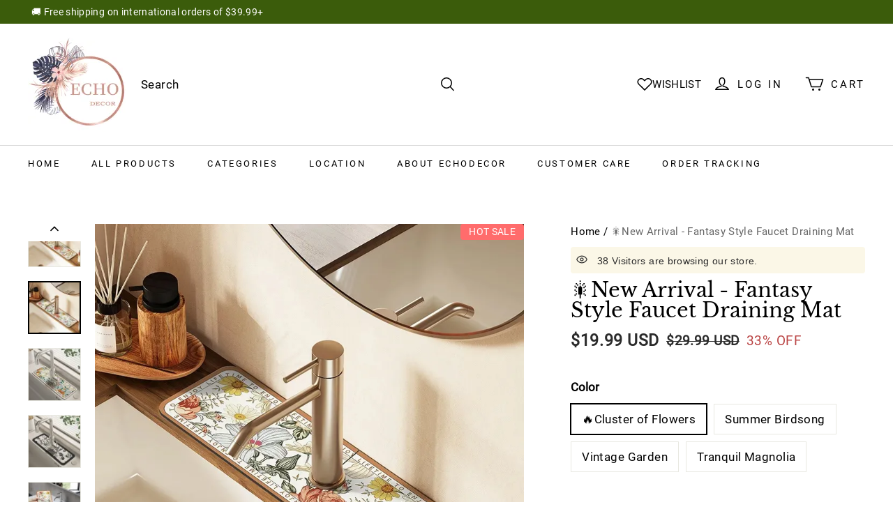

--- FILE ---
content_type: application/javascript; charset=UTF-8
request_url: https://etcydecor.com/cdn/shop/prev/7f036407d75c774176a7effbe959366b/1753331302623/assets/product/detail/productDetailBeforeLoad.min.js
body_size: 14196
content:
(()=>{var t={78253:(t,r,e)=>{var n=e(78815),o=e(90627),i=TypeError;t.exports=function(t){if(n(t))return t;throw i(o(t)+" is not a function")}},84262:(t,r,e)=>{var n=e(39633).has;t.exports=function(t){return n(t),t}},82430:(t,r,e)=>{var n=e(78815),o=String,i=TypeError;t.exports=function(t){if("object"==typeof t||n(t))return t;throw i("Can't set "+o(t)+" as a prototype")}},39821:(t,r,e)=>{var n=e(81478),o=e(52938),i=e(93175).f,a=n("unscopables"),u=Array.prototype;void 0==u[a]&&i(u,a,{configurable:!0,value:o(null)}),t.exports=function(t){u[a][t]=!0}},37866:(t,r,e)=>{var n=e(7879),o=TypeError;t.exports=function(t,r){if(n(r,t))return t;throw o("Incorrect invocation")}},13169:(t,r,e)=>{var n=e(44183),o=String,i=TypeError;t.exports=function(t){if(n(t))return t;throw i(o(t)+" is not an object")}},77992:(t,r,e)=>{var n=e(86661);t.exports=n(function(){if("function"==typeof ArrayBuffer){var t=new ArrayBuffer(8);Object.isExtensible(t)&&Object.defineProperty(t,"a",{value:8})}})},82611:(t,r,e)=>{"use strict";var n=e(54265).forEach,o=e(9323)("forEach");t.exports=o?[].forEach:function(t){return n(this,t,arguments.length>1?arguments[1]:void 0)}},98889:(t,r,e)=>{var n=e(95885),o=e(74316),i=e(67696),a=function(t){return function(r,e,a){var u,c=n(r),s=i(c),f=o(a,s);if(t&&e!=e){for(;s>f;)if((u=c[f++])!=u)return!0}else for(;s>f;f++)if((t||f in c)&&c[f]===e)return t||f||0;return!t&&-1}};t.exports={includes:a(!0),indexOf:a(!1)}},54265:(t,r,e)=>{var n=e(55537),o=e(48349),i=e(68763),a=e(46093),u=e(67696),c=e(27686),s=o([].push),f=function(t){var r=1==t,e=2==t,o=3==t,f=4==t,p=6==t,v=7==t,l=5==t||p;return function(h,y,d,g){for(var x,b,m=a(h),w=i(m),O=n(y,d),S=u(w),j=0,E=g||c,A=r?E(h,S):e||v?E(h,0):void 0;S>j;j++)if((l||j in w)&&(b=O(x=w[j],j,m),t)){if(r)A[j]=b;else if(b)switch(t){case 3:return!0;case 5:return x;case 6:return j;case 2:s(A,x)}else switch(t){case 4:return!1;case 7:s(A,x)}}return p?-1:o||f?f:A}};t.exports={forEach:f(0),map:f(1),filter:f(2),some:f(3),every:f(4),find:f(5),findIndex:f(6),filterReject:f(7)}},29147:(t,r,e)=>{var n=e(86661),o=e(81478),i=e(28413),a=o("species");t.exports=function(t){return i>=51||!n(function(){var r=[];return(r.constructor={})[a]=function(){return{foo:1}},1!==r[t](Boolean).foo})}},9323:(t,r,e)=>{"use strict";var n=e(86661);t.exports=function(t,r){var e=[][t];return!!e&&n(function(){e.call(null,r||function(){return 1},1)})}},42746:(t,r,e)=>{"use strict";var n=e(88294),o=e(30201),i=TypeError,a=Object.getOwnPropertyDescriptor,u=n&&!function(){if(void 0!==this)return!0;try{Object.defineProperty([],"length",{writable:!1}).length=1}catch(t){return t instanceof TypeError}}();t.exports=u?function(t,r){if(o(t)&&!a(t,"length").writable)throw i("Cannot set read only .length");return t.length=r}:function(t,r){return t.length=r}},74871:(t,r,e)=>{var n=e(74316),o=e(67696),i=e(94190),a=Array,u=Math.max;t.exports=function(t,r,e){for(var c=o(t),s=n(r,c),f=n(void 0===e?c:e,c),p=a(u(f-s,0)),v=0;s<f;s++,v++)i(p,v,t[s]);return p.length=v,p}},35158:(t,r,e)=>{var n=e(48349);t.exports=n([].slice)},19489:(t,r,e)=>{var n=e(30201),o=e(84582),i=e(44183),a=e(81478)("species"),u=Array;t.exports=function(t){var r;return n(t)&&(o(r=t.constructor)&&(r===u||n(r.prototype))?r=void 0:i(r)&&null===(r=r[a])&&(r=void 0)),void 0===r?u:r}},27686:(t,r,e)=>{var n=e(19489);t.exports=function(t,r){return new(n(t))(0===r?0:r)}},28507:(t,r,e)=>{var n=e(64131),o=e(90653),i=e(6944);t.exports=function(t,r,e,a){try{var u=i(t,"return");if(u)return o("Promise").resolve(n(u,t)).then(function(){r(e)},function(t){a(t)})}catch(t){return a(t)}r(e)}},82384:(t,r,e)=>{"use strict";var n=e(64131),o=e(78253),i=e(13169),a=e(44183),u=e(24834),c=e(90653),s=e(26648),f=e(28507),p=function(t){var r=0==t,e=1==t,p=2==t,v=3==t;return function(t,l,h){var y=s(t),d=c("Promise"),g=y.iterator,x=y.next,b=0,m=void 0!==l;return(m||!r)&&o(l),new d(function(t,o){var c=function(t){f(g,o,t,o)},s=function(){try{if(m)try{u(b)}catch(t){c(t)}d.resolve(i(n(x,g))).then(function(n){try{if(i(n).done)r?(h.length=b,t(h)):t(!v&&(p||void 0));else{var u=n.value;try{if(m){var y=l(u,b),x=function(n){if(e)s();else if(p)n?s():f(g,t,!1,o);else if(r)try{h[b++]=n,s()}catch(t){c(t)}else n?f(g,t,v||u,o):s()};a(y)?d.resolve(y).then(x,c):x(y)}else h[b++]=u,s()}catch(t){c(t)}}}catch(t){o(t)}},o)}catch(t){o(t)}};s()})}};t.exports={toArray:p(0),forEach:p(1),every:p(2),some:p(3),find:p(4)}},9760:(t,r,e)=>{var n=e(81478)("iterator"),o=!1;try{var i=0,a={next:function(){return{done:!!i++}},return:function(){o=!0}};a[n]=function(){return this},Array.from(a,function(){throw 2})}catch(t){}t.exports=function(t,r){if(!r&&!o)return!1;var e=!1;try{var i={};i[n]=function(){return{next:function(){return{done:e=!0}}}},t(i)}catch(t){}return e}},81154:(t,r,e)=>{var n=e(48349),o=n({}.toString),i=n("".slice);t.exports=function(t){return i(o(t),8,-1)}},36266:(t,r,e)=>{var n=e(70387),o=e(78815),i=e(81154),a=e(81478)("toStringTag"),u=Object,c="Arguments"==i(function(){return arguments}()),s=function(t,r){try{return t[r]}catch(t){}};t.exports=n?i:function(t){var r,e,n;return void 0===t?"Undefined":null===t?"Null":"string"==typeof(e=s(r=u(t),a))?e:c?i(r):"Object"==(n=i(r))&&o(r.callee)?"Arguments":n}},65388:(t,r,e)=>{"use strict";var n=e(52938),o=e(90430),i=e(53360),a=e(55537),u=e(37866),c=e(50336),s=e(97495),f=e(27853),p=e(27790),v=e(13270),l=e(88294),h=e(55090).fastKey,y=e(88417),d=y.set,g=y.getterFor;t.exports={getConstructor:function(t,r,e,f){var p=t(function(t,o){u(t,v),d(t,{type:r,index:n(null),first:void 0,last:void 0,size:0}),l||(t.size=0),c(o)||s(o,t[f],{that:t,AS_ENTRIES:e})}),v=p.prototype,y=g(r),x=function(t,r,e){var n,o,i=y(t),a=b(t,r);return a?a.value=e:(i.last=a={index:o=h(r,!0),key:r,value:e,previous:n=i.last,next:void 0,removed:!1},i.first||(i.first=a),n&&(n.next=a),l?i.size++:t.size++,"F"!==o&&(i.index[o]=a)),t},b=function(t,r){var e,n=y(t),o=h(r);if("F"!==o)return n.index[o];for(e=n.first;e;e=e.next)if(e.key==r)return e};return i(v,{clear:function(){for(var t=y(this),r=t.index,e=t.first;e;)e.removed=!0,e.previous&&(e.previous=e.previous.next=void 0),delete r[e.index],e=e.next;t.first=t.last=void 0,l?t.size=0:this.size=0},delete:function(t){var r=y(this),e=b(this,t);if(e){var n=e.next,o=e.previous;delete r.index[e.index],e.removed=!0,o&&(o.next=n),n&&(n.previous=o),r.first==e&&(r.first=n),r.last==e&&(r.last=o),l?r.size--:this.size--}return!!e},forEach:function(t){for(var r,e=y(this),n=a(t,arguments.length>1?arguments[1]:void 0);r=r?r.next:e.first;)for(n(r.value,r.key,this);r&&r.removed;)r=r.previous},has:function(t){return!!b(this,t)}}),i(v,e?{get:function(t){var r=b(this,t);return r&&r.value},set:function(t,r){return x(this,0===t?0:t,r)}}:{add:function(t){return x(this,t=0===t?0:t,t)}}),l&&o(v,"size",{configurable:!0,get:function(){return y(this).size}}),p},setStrong:function(t,r,e){var n=r+" Iterator",o=g(r),i=g(n);f(t,r,function(t,r){d(this,{type:n,target:t,state:o(t),kind:r,last:void 0})},function(){for(var t=i(this),r=t.kind,e=t.last;e&&e.removed;)e=e.previous;return t.target&&(t.last=e=e?e.next:t.state.first)?"keys"==r?p(e.key,!1):"values"==r?p(e.value,!1):p([e.key,e.value],!1):(t.target=void 0,p(void 0,!0))},e?"entries":"values",!e,!0),v(r)}}},95016:(t,r,e)=>{"use strict";var n=e(20231),o=e(78813),i=e(48349),a=e(29117),u=e(83367),c=e(55090),s=e(97495),f=e(37866),p=e(78815),v=e(50336),l=e(44183),h=e(86661),y=e(9760),d=e(19007),g=e(64128);t.exports=function(t,r,e){var x=-1!==t.indexOf("Map"),b=-1!==t.indexOf("Weak"),m=x?"set":"add",w=o[t],O=w&&w.prototype,S=w,j={},E=function(t){var r=i(O[t]);u(O,t,"add"==t?function(t){return r(this,0===t?0:t),this}:"delete"==t?function(t){return(!b||!!l(t))&&r(this,0===t?0:t)}:"get"==t?function(t){return b&&!l(t)?void 0:r(this,0===t?0:t)}:"has"==t?function(t){return(!b||!!l(t))&&r(this,0===t?0:t)}:function(t,e){return r(this,0===t?0:t,e),this})};if(a(t,!p(w)||!(b||O.forEach&&!h(function(){new w().entries().next()}))))S=e.getConstructor(r,t,x,m),c.enable();else if(a(t,!0)){var A=new S,T=A[m](b?{}:-0,1)!=A,M=h(function(){A.has(1)}),P=y(function(t){new w(t)}),I=!b&&h(function(){for(var t=new w,r=5;r--;)t[m](r,r);return!t.has(-0)});P||((S=r(function(t,r){f(t,O);var e=g(new w,t,S);return v(r)||s(r,e[m],{that:e,AS_ENTRIES:x}),e})).prototype=O,O.constructor=S),(M||I)&&(E("delete"),E("has"),x&&E("get")),(I||T)&&E(m),b&&O.clear&&delete O.clear}return j[t]=S,n({global:!0,constructor:!0,forced:S!=w},j),d(S,t),b||e.setStrong(S,t,x),S}},14999:(t,r,e)=>{var n=e(15169),o=e(52862),i=e(89443),a=e(93175);t.exports=function(t,r,e){for(var u=o(r),c=a.f,s=i.f,f=0;f<u.length;f++){var p=u[f];n(t,p)||e&&n(e,p)||c(t,p,s(r,p))}}},41357:(t,r,e)=>{var n=e(86661);t.exports=!n(function(){function t(){}return t.prototype.constructor=null,Object.getPrototypeOf(new t)!==t.prototype})},27790:t=>{t.exports=function(t,r){return{value:t,done:r}}},37783:(t,r,e)=>{var n=e(88294),o=e(93175),i=e(57203);t.exports=n?function(t,r,e){return o.f(t,r,i(1,e))}:function(t,r,e){return t[r]=e,t}},57203:t=>{t.exports=function(t,r){return{enumerable:!(1&t),configurable:!(2&t),writable:!(4&t),value:r}}},94190:(t,r,e)=>{"use strict";var n=e(75445),o=e(93175),i=e(57203);t.exports=function(t,r,e){var a=n(r);a in t?o.f(t,a,i(0,e)):t[a]=e}},90430:(t,r,e)=>{var n=e(38821),o=e(93175);t.exports=function(t,r,e){return e.get&&n(e.get,r,{getter:!0}),e.set&&n(e.set,r,{setter:!0}),o.f(t,r,e)}},83367:(t,r,e)=>{var n=e(78815),o=e(93175),i=e(38821),a=e(19965);t.exports=function(t,r,e,u){u||(u={});var c=u.enumerable,s=void 0!==u.name?u.name:r;if(n(e)&&i(e,s,u),u.global)c?t[r]=e:a(r,e);else{try{u.unsafe?t[r]&&(c=!0):delete t[r]}catch(t){}c?t[r]=e:o.f(t,r,{value:e,enumerable:!1,configurable:!u.nonConfigurable,writable:!u.nonWritable})}return t}},53360:(t,r,e)=>{var n=e(83367);t.exports=function(t,r,e){for(var o in r)n(t,o,r[o],e);return t}},19965:(t,r,e)=>{var n=e(78813),o=Object.defineProperty;t.exports=function(t,r){try{o(n,t,{value:r,configurable:!0,writable:!0})}catch(e){n[t]=r}return r}},43685:(t,r,e)=>{"use strict";var n=e(90627),o=TypeError;t.exports=function(t,r){if(!delete t[r])throw o("Cannot delete property "+n(r)+" of "+n(t))}},88294:(t,r,e)=>{var n=e(86661);t.exports=!n(function(){return 7!=Object.defineProperty({},1,{get:function(){return 7}})[1]})},55553:t=>{var r="object"==typeof document&&document.all;t.exports={all:r,IS_HTMLDDA:void 0===r&&void 0!==r}},22778:(t,r,e)=>{var n=e(78813),o=e(44183),i=n.document,a=o(i)&&o(i.createElement);t.exports=function(t){return a?i.createElement(t):{}}},24834:t=>{var r=TypeError;t.exports=function(t){if(t>9007199254740991)throw r("Maximum allowed index exceeded");return t}},65302:t=>{t.exports={CSSRuleList:0,CSSStyleDeclaration:0,CSSValueList:0,ClientRectList:0,DOMRectList:0,DOMStringList:0,DOMTokenList:1,DataTransferItemList:0,FileList:0,HTMLAllCollection:0,HTMLCollection:0,HTMLFormElement:0,HTMLSelectElement:0,MediaList:0,MimeTypeArray:0,NamedNodeMap:0,NodeList:1,PaintRequestList:0,Plugin:0,PluginArray:0,SVGLengthList:0,SVGNumberList:0,SVGPathSegList:0,SVGPointList:0,SVGStringList:0,SVGTransformList:0,SourceBufferList:0,StyleSheetList:0,TextTrackCueList:0,TextTrackList:0,TouchList:0}},31863:(t,r,e)=>{var n=e(22778)("span").classList,o=n&&n.constructor&&n.constructor.prototype;t.exports=o===Object.prototype?void 0:o},21891:t=>{t.exports="undefined"!=typeof navigator&&String(navigator.userAgent)||""},28413:(t,r,e)=>{var n,o,i=e(78813),a=e(21891),u=i.process,c=i.Deno,s=u&&u.versions||c&&c.version,f=s&&s.v8;f&&(o=(n=f.split("."))[0]>0&&n[0]<4?1:+(n[0]+n[1])),!o&&a&&(!(n=a.match(/Edge\/(\d+)/))||n[1]>=74)&&(n=a.match(/Chrome\/(\d+)/))&&(o=+n[1]),t.exports=o},38800:t=>{t.exports=["constructor","hasOwnProperty","isPrototypeOf","propertyIsEnumerable","toLocaleString","toString","valueOf"]},20231:(t,r,e)=>{var n=e(78813),o=e(89443).f,i=e(37783),a=e(83367),u=e(19965),c=e(14999),s=e(29117);t.exports=function(t,r){var e,f,p,v,l,h=t.target,y=t.global,d=t.stat;if(e=y?n:d?n[h]||u(h,{}):(n[h]||{}).prototype)for(f in r){if(v=r[f],p=t.dontCallGetSet?(l=o(e,f))&&l.value:e[f],!s(y?f:h+(d?".":"#")+f,t.forced)&&void 0!==p){if(typeof v==typeof p)continue;c(v,p)}(t.sham||p&&p.sham)&&i(v,"sham",!0),a(e,f,v,t)}}},86661:t=>{t.exports=function(t){try{return!!t()}catch(t){return!0}}},17836:(t,r,e)=>{var n=e(86661);t.exports=!n(function(){return Object.isExtensible(Object.preventExtensions({}))})},55537:(t,r,e)=>{var n=e(18752),o=e(78253),i=e(58554),a=n(n.bind);t.exports=function(t,r){return o(t),void 0===r?t:i?a(t,r):function(){return t.apply(r,arguments)}}},58554:(t,r,e)=>{var n=e(86661);t.exports=!n(function(){var t=(function(){}).bind();return"function"!=typeof t||t.hasOwnProperty("prototype")})},64131:(t,r,e)=>{var n=e(58554),o=Function.prototype.call;t.exports=n?o.bind(o):function(){return o.apply(o,arguments)}},28319:(t,r,e)=>{var n=e(88294),o=e(15169),i=Function.prototype,a=n&&Object.getOwnPropertyDescriptor,u=o(i,"name"),c=u&&(!n||n&&a(i,"name").configurable);t.exports={EXISTS:u,PROPER:u&&"something"===(function(){}).name,CONFIGURABLE:c}},94481:(t,r,e)=>{var n=e(48349),o=e(78253);t.exports=function(t,r,e){try{return n(o(Object.getOwnPropertyDescriptor(t,r)[e]))}catch(t){}}},18752:(t,r,e)=>{var n=e(81154),o=e(48349);t.exports=function(t){if("Function"===n(t))return o(t)}},48349:(t,r,e)=>{var n=e(58554),o=Function.prototype,i=o.call,a=n&&o.bind.bind(i,i);t.exports=n?a:function(t){return function(){return i.apply(t,arguments)}}},90653:(t,r,e)=>{var n=e(78813),o=e(78815);t.exports=function(t,r){var e;return arguments.length<2?o(e=n[t])?e:void 0:n[t]&&n[t][r]}},26648:(t,r,e)=>{var n=e(78253),o=e(13169);t.exports=function(t){return{iterator:t,next:n(o(t).next)}}},6042:(t,r,e)=>{var n=e(36266),o=e(6944),i=e(50336),a=e(91181),u=e(81478)("iterator");t.exports=function(t){if(!i(t))return o(t,u)||o(t,"@@iterator")||a[n(t)]}},36067:(t,r,e)=>{var n=e(64131),o=e(78253),i=e(13169),a=e(90627),u=e(6042),c=TypeError;t.exports=function(t,r){var e=arguments.length<2?u(t):r;if(o(e))return i(n(e,t));throw c(a(t)+" is not iterable")}},6944:(t,r,e)=>{var n=e(78253),o=e(50336);t.exports=function(t,r){var e=t[r];return o(e)?void 0:n(e)}},78813:(t,r,e)=>{var n=function(t){return t&&t.Math==Math&&t};t.exports=n("object"==typeof globalThis&&globalThis)||n("object"==typeof window&&window)||n("object"==typeof self&&self)||n("object"==typeof e.g&&e.g)||function(){return this}()||Function("return this")()},15169:(t,r,e)=>{var n=e(48349),o=e(46093),i=n({}.hasOwnProperty);t.exports=Object.hasOwn||function(t,r){return i(o(t),r)}},19771:t=>{t.exports={}},17298:(t,r,e)=>{var n=e(90653);t.exports=n("document","documentElement")},82438:(t,r,e)=>{var n=e(88294),o=e(86661),i=e(22778);t.exports=!n&&!o(function(){return 7!=Object.defineProperty(i("div"),"a",{get:function(){return 7}}).a})},68763:(t,r,e)=>{var n=e(48349),o=e(86661),i=e(81154),a=Object,u=n("".split);t.exports=o(function(){return!a("z").propertyIsEnumerable(0)})?function(t){return"String"==i(t)?u(t,""):a(t)}:a},64128:(t,r,e)=>{var n=e(78815),o=e(44183),i=e(46211);t.exports=function(t,r,e){var a,u;return i&&n(a=r.constructor)&&a!==e&&o(u=a.prototype)&&u!==e.prototype&&i(t,u),t}},96568:(t,r,e)=>{var n=e(48349),o=e(78815),i=e(92647),a=n(Function.toString);o(i.inspectSource)||(i.inspectSource=function(t){return a(t)}),t.exports=i.inspectSource},55090:(t,r,e)=>{var n=e(20231),o=e(48349),i=e(19771),a=e(44183),u=e(15169),c=e(93175).f,s=e(6998),f=e(29304),p=e(28835),v=e(31798),l=e(17836),h=!1,y=v("meta"),d=0,g=function(t){c(t,y,{value:{objectID:"O"+d++,weakData:{}}})},x=t.exports={enable:function(){x.enable=function(){},h=!0;var t=s.f,r=o([].splice),e={};e[y]=1,t(e).length&&(s.f=function(e){for(var n=t(e),o=0,i=n.length;o<i;o++)if(n[o]===y){r(n,o,1);break}return n},n({target:"Object",stat:!0,forced:!0},{getOwnPropertyNames:f.f}))},fastKey:function(t,r){if(!a(t))return"symbol"==typeof t?t:("string"==typeof t?"S":"P")+t;if(!u(t,y)){if(!p(t))return"F";if(!r)return"E";g(t)}return t[y].objectID},getWeakData:function(t,r){if(!u(t,y)){if(!p(t))return!0;if(!r)return!1;g(t)}return t[y].weakData},onFreeze:function(t){return l&&h&&p(t)&&!u(t,y)&&g(t),t}};i[y]=!0},88417:(t,r,e)=>{var n,o,i,a=e(95975),u=e(78813),c=e(44183),s=e(37783),f=e(15169),p=e(92647),v=e(73804),l=e(19771),h="Object already initialized",y=u.TypeError,d=u.WeakMap;if(a||p.state){var g=p.state||(p.state=new d);g.get=g.get,g.has=g.has,g.set=g.set,n=function(t,r){if(g.has(t))throw y(h);return r.facade=t,g.set(t,r),r},o=function(t){return g.get(t)||{}},i=function(t){return g.has(t)}}else{var x=v("state");l[x]=!0,n=function(t,r){if(f(t,x))throw y(h);return r.facade=t,s(t,x,r),r},o=function(t){return f(t,x)?t[x]:{}},i=function(t){return f(t,x)}}t.exports={set:n,get:o,has:i,enforce:function(t){return i(t)?o(t):n(t,{})},getterFor:function(t){return function(r){var e;if(!c(r)||(e=o(r)).type!==t)throw y("Incompatible receiver, "+t+" required");return e}}}},17469:(t,r,e)=>{var n=e(81478),o=e(91181),i=n("iterator"),a=Array.prototype;t.exports=function(t){return void 0!==t&&(o.Array===t||a[i]===t)}},30201:(t,r,e)=>{var n=e(81154);t.exports=Array.isArray||function(t){return"Array"==n(t)}},78815:(t,r,e)=>{var n=e(55553),o=n.all;t.exports=n.IS_HTMLDDA?function(t){return"function"==typeof t||t===o}:function(t){return"function"==typeof t}},84582:(t,r,e)=>{var n=e(48349),o=e(86661),i=e(78815),a=e(36266),u=e(90653),c=e(96568),s=function(){},f=[],p=u("Reflect","construct"),v=/^\s*(?:class|function)\b/,l=n(v.exec),h=!v.exec(s),y=function(t){if(!i(t))return!1;try{return p(s,f,t),!0}catch(t){return!1}},d=function(t){if(!i(t))return!1;switch(a(t)){case"AsyncFunction":case"GeneratorFunction":case"AsyncGeneratorFunction":return!1}try{return h||!!l(v,c(t))}catch(t){return!0}};d.sham=!0,t.exports=!p||o(function(){var t;return y(y.call)||!y(Object)||!y(function(){t=!0})||t})?d:y},29117:(t,r,e)=>{var n=e(86661),o=e(78815),i=/#|\.prototype\./,a=function(t,r){var e=c[u(t)];return e==f||e!=s&&(o(r)?n(r):!!r)},u=a.normalize=function(t){return String(t).replace(i,".").toLowerCase()},c=a.data={},s=a.NATIVE="N",f=a.POLYFILL="P";t.exports=a},50336:t=>{t.exports=function(t){return null==t}},44183:(t,r,e)=>{var n=e(78815),o=e(55553),i=o.all;t.exports=o.IS_HTMLDDA?function(t){return"object"==typeof t?null!==t:n(t)||t===i}:function(t){return"object"==typeof t?null!==t:n(t)}},45105:t=>{t.exports=!1},43831:(t,r,e)=>{var n=e(90653),o=e(78815),i=e(7879),a=e(38140),u=Object;t.exports=a?function(t){return"symbol"==typeof t}:function(t){var r=n("Symbol");return o(r)&&i(r.prototype,u(t))}},15748:(t,r,e)=>{var n=e(64131);t.exports=function(t,r,e){for(var o,i,a=e||t.next;!(o=n(a,t)).done;)if(void 0!==(i=r(o.value)))return i}},97495:(t,r,e)=>{var n=e(55537),o=e(64131),i=e(13169),a=e(90627),u=e(17469),c=e(67696),s=e(7879),f=e(36067),p=e(6042),v=e(56559),l=TypeError,h=function(t,r){this.stopped=t,this.result=r},y=h.prototype;t.exports=function(t,r,e){var d,g,x,b,m,w,O,S=e&&e.that,j=!!(e&&e.AS_ENTRIES),E=!!(e&&e.IS_RECORD),A=!!(e&&e.IS_ITERATOR),T=!!(e&&e.INTERRUPTED),M=n(r,S),P=function(t){return d&&v(d,"normal",t),new h(!0,t)},I=function(t){return j?(i(t),T?M(t[0],t[1],P):M(t[0],t[1])):T?M(t,P):M(t)};if(E)d=t.iterator;else if(A)d=t;else{if(!(g=p(t)))throw l(a(t)+" is not iterable");if(u(g)){for(x=0,b=c(t);b>x;x++)if((m=I(t[x]))&&s(y,m))return m;return new h(!1)}d=f(t,g)}for(w=E?t.next:d.next;!(O=o(w,d)).done;){try{m=I(O.value)}catch(t){v(d,"throw",t)}if("object"==typeof m&&m&&s(y,m))return m}return new h(!1)}},56559:(t,r,e)=>{var n=e(64131),o=e(13169),i=e(6944);t.exports=function(t,r,e){var a,u;o(t);try{if(!(a=i(t,"return"))){if("throw"===r)throw e;return e}a=n(a,t)}catch(t){u=!0,a=t}if("throw"===r)throw e;if(u)throw a;return o(a),e}},98517:(t,r,e)=>{"use strict";var n=e(18224).IteratorPrototype,o=e(52938),i=e(57203),a=e(19007),u=e(91181),c=function(){return this};t.exports=function(t,r,e,s){var f=r+" Iterator";return t.prototype=o(n,{next:i(+!s,e)}),a(t,f,!1,!0),u[f]=c,t}},27853:(t,r,e)=>{"use strict";var n=e(20231),o=e(64131),i=e(45105),a=e(28319),u=e(78815),c=e(98517),s=e(77559),f=e(46211),p=e(19007),v=e(37783),l=e(83367),h=e(81478),y=e(91181),d=e(18224),g=a.PROPER,x=a.CONFIGURABLE,b=d.IteratorPrototype,m=d.BUGGY_SAFARI_ITERATORS,w=h("iterator"),O="keys",S="values",j="entries",E=function(){return this};t.exports=function(t,r,e,a,h,d,A){c(e,r,a);var T,M,P,I=function(t){if(t===h&&_)return _;if(!m&&t in D)return D[t];switch(t){case O:case S:case j:return function(){return new e(this,t)}}return function(){return new e(this)}},L=r+" Iterator",k=!1,D=t.prototype,R=D[w]||D["@@iterator"]||h&&D[h],_=!m&&R||I(h),F="Array"==r&&D.entries||R;if(F&&(T=s(F.call(new t)))!==Object.prototype&&T.next&&(i||s(T)===b||(f?f(T,b):u(T[w])||l(T,w,E)),p(T,L,!0,!0),i&&(y[L]=E)),g&&h==S&&R&&R.name!==S&&(!i&&x?v(D,"name",S):(k=!0,_=function(){return o(R,this)})),h){if(M={values:I(S),keys:d?_:I(O),entries:I(j)},A)for(P in M)!m&&!k&&P in D||l(D,P,M[P]);else n({target:r,proto:!0,forced:m||k},M)}return(!i||A)&&D[w]!==_&&l(D,w,_,{name:h}),y[r]=_,M}},18224:(t,r,e)=>{"use strict";var n,o,i,a=e(86661),u=e(78815),c=e(44183),s=e(52938),f=e(77559),p=e(83367),v=e(81478),l=e(45105),h=v("iterator"),y=!1;[].keys&&("next"in(i=[].keys())?(o=f(f(i)))!==Object.prototype&&(n=o):y=!0),!c(n)||a(function(){var t={};return n[h].call(t)!==t})?n={}:l&&(n=s(n)),u(n[h])||p(n,h,function(){return this}),t.exports={IteratorPrototype:n,BUGGY_SAFARI_ITERATORS:y}},91181:t=>{t.exports={}},67696:(t,r,e)=>{var n=e(86973);t.exports=function(t){return n(t.length)}},38821:(t,r,e)=>{var n=e(48349),o=e(86661),i=e(78815),a=e(15169),u=e(88294),c=e(28319).CONFIGURABLE,s=e(96568),f=e(88417),p=f.enforce,v=f.get,l=String,h=Object.defineProperty,y=n("".slice),d=n("".replace),g=n([].join),x=u&&!o(function(){return 8!==h(function(){},"length",{value:8}).length}),b=String(String).split("String"),m=t.exports=function(t,r,e){"Symbol("===y(l(r),0,7)&&(r="["+d(l(r),/^Symbol\(([^)]*)\)/,"$1")+"]"),e&&e.getter&&(r="get "+r),e&&e.setter&&(r="set "+r),(!a(t,"name")||c&&t.name!==r)&&(u?h(t,"name",{value:r,configurable:!0}):t.name=r),x&&e&&a(e,"arity")&&t.length!==e.arity&&h(t,"length",{value:e.arity});try{e&&a(e,"constructor")&&e.constructor?u&&h(t,"prototype",{writable:!1}):t.prototype&&(t.prototype=void 0)}catch(t){}var n=p(t);return a(n,"source")||(n.source=g(b,"string"==typeof r?r:"")),t};Function.prototype.toString=m(function(){return i(this)&&v(this).source||s(this)},"toString")},39633:(t,r,e)=>{var n=e(48349),o=Map.prototype;t.exports={Map:Map,set:n(o.set),get:n(o.get),has:n(o.has),remove:n(o.delete),proto:o}},96676:(t,r,e)=>{var n=e(48349),o=e(15748),i=e(39633),a=i.Map,u=i.proto,c=n(u.forEach),s=n(u.entries),f=s(new a).next;t.exports=function(t,r,e){return e?o(s(t),function(t){return r(t[1],t[0])},f):c(t,r)}},21662:t=>{var r=Math.ceil,e=Math.floor;t.exports=Math.trunc||function(t){var n=+t;return(n>0?e:r)(n)}},52938:(t,r,e)=>{var n,o=e(13169),i=e(51370),a=e(38800),u=e(19771),c=e(17298),s=e(22778),f=e(73804),p="prototype",v="script",l=f("IE_PROTO"),h=function(){},y=function(t){return"<"+v+">"+t+"</"+v+">"},d=function(t){t.write(y("")),t.close();var r=t.parentWindow.Object;return t=null,r},g=function(){var t,r=s("iframe");return r.style.display="none",c.appendChild(r),r.src=String("java"+v+":"),(t=r.contentWindow.document).open(),t.write(y("document.F=Object")),t.close(),t.F},x=function(){try{n=new ActiveXObject("htmlfile")}catch(t){}x="undefined"!=typeof document?document.domain&&n?d(n):g():d(n);for(var t=a.length;t--;)delete x[p][a[t]];return x()};u[l]=!0,t.exports=Object.create||function(t,r){var e;return null!==t?(h[p]=o(t),e=new h,h[p]=null,e[l]=t):e=x(),void 0===r?e:i.f(e,r)}},51370:(t,r,e)=>{var n=e(88294),o=e(69637),i=e(93175),a=e(13169),u=e(95885),c=e(4221);r.f=n&&!o?Object.defineProperties:function(t,r){a(t);for(var e,n=u(r),o=c(r),s=o.length,f=0;s>f;)i.f(t,e=o[f++],n[e]);return t}},93175:(t,r,e)=>{var n=e(88294),o=e(82438),i=e(69637),a=e(13169),u=e(75445),c=TypeError,s=Object.defineProperty,f=Object.getOwnPropertyDescriptor,p="enumerable",v="configurable",l="writable";r.f=n?i?function(t,r,e){if(a(t),r=u(r),a(e),"function"==typeof t&&"prototype"===r&&"value"in e&&l in e&&!e[l]){var n=f(t,r);n&&n[l]&&(t[r]=e.value,e={configurable:v in e?e[v]:n[v],enumerable:p in e?e[p]:n[p],writable:!1})}return s(t,r,e)}:s:function(t,r,e){if(a(t),r=u(r),a(e),o)try{return s(t,r,e)}catch(t){}if("get"in e||"set"in e)throw c("Accessors not supported");return"value"in e&&(t[r]=e.value),t}},89443:(t,r,e)=>{var n=e(88294),o=e(64131),i=e(96904),a=e(57203),u=e(95885),c=e(75445),s=e(15169),f=e(82438),p=Object.getOwnPropertyDescriptor;r.f=n?p:function(t,r){if(t=u(t),r=c(r),f)try{return p(t,r)}catch(t){}if(s(t,r))return a(!o(i.f,t,r),t[r])}},29304:(t,r,e)=>{var n=e(81154),o=e(95885),i=e(6998).f,a=e(74871),u="object"==typeof window&&window&&Object.getOwnPropertyNames?Object.getOwnPropertyNames(window):[],c=function(t){try{return i(t)}catch(t){return a(u)}};t.exports.f=function(t){return u&&"Window"==n(t)?c(t):i(o(t))}},6998:(t,r,e)=>{var n=e(98832),o=e(38800).concat("length","prototype");r.f=Object.getOwnPropertyNames||function(t){return n(t,o)}},484:(t,r)=>{r.f=Object.getOwnPropertySymbols},77559:(t,r,e)=>{var n=e(15169),o=e(78815),i=e(46093),a=e(73804),u=e(41357),c=a("IE_PROTO"),s=Object,f=s.prototype;t.exports=u?s.getPrototypeOf:function(t){var r=i(t);if(n(r,c))return r[c];var e=r.constructor;return o(e)&&r instanceof e?e.prototype:r instanceof s?f:null}},28835:(t,r,e)=>{var n=e(86661),o=e(44183),i=e(81154),a=e(77992),u=Object.isExtensible,c=n(function(){u(1)});t.exports=c||a?function(t){return!!o(t)&&(!a||"ArrayBuffer"!=i(t))&&(!u||u(t))}:u},7879:(t,r,e)=>{var n=e(48349);t.exports=n({}.isPrototypeOf)},98832:(t,r,e)=>{var n=e(48349),o=e(15169),i=e(95885),a=e(98889).indexOf,u=e(19771),c=n([].push);t.exports=function(t,r){var e,n=i(t),s=0,f=[];for(e in n)!o(u,e)&&o(n,e)&&c(f,e);for(;r.length>s;)o(n,e=r[s++])&&(~a(f,e)||c(f,e));return f}},4221:(t,r,e)=>{var n=e(98832),o=e(38800);t.exports=Object.keys||function(t){return n(t,o)}},96904:(t,r)=>{"use strict";var e={}.propertyIsEnumerable,n=Object.getOwnPropertyDescriptor,o=n&&!e.call({1:2},1);r.f=o?function(t){var r=n(this,t);return!!r&&r.enumerable}:e},46211:(t,r,e)=>{var n=e(94481),o=e(13169),i=e(82430);t.exports=Object.setPrototypeOf||("__proto__"in{}?function(){var t,r=!1,e={};try{(t=n(Object.prototype,"__proto__","set"))(e,[]),r=e instanceof Array}catch(t){}return function(e,n){return o(e),i(n),r?t(e,n):e.__proto__=n,e}}():void 0)},57623:(t,r,e)=>{"use strict";var n=e(70387),o=e(36266);t.exports=n?({}).toString:function(){return"[object "+o(this)+"]"}},87778:(t,r,e)=>{var n=e(64131),o=e(78815),i=e(44183),a=TypeError;t.exports=function(t,r){var e,u;if("string"===r&&o(e=t.toString)&&!i(u=n(e,t))||o(e=t.valueOf)&&!i(u=n(e,t))||"string"!==r&&o(e=t.toString)&&!i(u=n(e,t)))return u;throw a("Can't convert object to primitive value")}},52862:(t,r,e)=>{var n=e(90653),o=e(48349),i=e(6998),a=e(484),u=e(13169),c=o([].concat);t.exports=n("Reflect","ownKeys")||function(t){var r=i.f(u(t)),e=a.f;return e?c(r,e(t)):r}},97527:(t,r,e)=>{var n=e(50336),o=TypeError;t.exports=function(t){if(n(t))throw o("Can't call method on "+t);return t}},59286:t=>{t.exports=function(t,r){return t===r||t!=t&&r!=r}},13270:(t,r,e)=>{"use strict";var n=e(90653),o=e(90430),i=e(81478),a=e(88294),u=i("species");t.exports=function(t){var r=n(t);a&&r&&!r[u]&&o(r,u,{configurable:!0,get:function(){return this}})}},19007:(t,r,e)=>{var n=e(93175).f,o=e(15169),i=e(81478)("toStringTag");t.exports=function(t,r,e){t&&!e&&(t=t.prototype),t&&!o(t,i)&&n(t,i,{configurable:!0,value:r})}},73804:(t,r,e)=>{var n=e(2544),o=e(31798),i=n("keys");t.exports=function(t){return i[t]||(i[t]=o(t))}},92647:(t,r,e)=>{var n=e(78813),o=e(19965),i="__core-js_shared__",a=n[i]||o(i,{});t.exports=a},2544:(t,r,e)=>{var n=e(45105),o=e(92647);(t.exports=function(t,r){return o[t]||(o[t]=void 0!==r?r:{})})("versions",[]).push({version:"3.29.1",mode:n?"pure":"global",copyright:"\xa9 2014-2023 Denis Pushkarev (zloirock.ru)",license:"https://github.com/zloirock/core-js/blob/v3.29.1/LICENSE",source:"https://github.com/zloirock/core-js"})},42719:(t,r,e)=>{var n=e(48349),o=e(77573),i=e(36479),a=e(97527),u=n("".charAt),c=n("".charCodeAt),s=n("".slice),f=function(t){return function(r,e){var n,f,p=i(a(r)),v=o(e),l=p.length;return v<0||v>=l?t?"":void 0:(n=c(p,v))<55296||n>56319||v+1===l||(f=c(p,v+1))<56320||f>57343?t?u(p,v):n:t?s(p,v,v+2):(n-55296<<10)+(f-56320)+65536}};t.exports={codeAt:f(!1),charAt:f(!0)}},44847:(t,r,e)=>{var n=e(28413),o=e(86661);t.exports=!!Object.getOwnPropertySymbols&&!o(function(){var t=Symbol();return!String(t)||!(Object(t) instanceof Symbol)||!Symbol.sham&&n&&n<41})},74316:(t,r,e)=>{var n=e(77573),o=Math.max,i=Math.min;t.exports=function(t,r){var e=n(t);return e<0?o(e+r,0):i(e,r)}},95885:(t,r,e)=>{var n=e(68763),o=e(97527);t.exports=function(t){return n(o(t))}},77573:(t,r,e)=>{var n=e(21662);t.exports=function(t){var r=+t;return r!=r||0===r?0:n(r)}},86973:(t,r,e)=>{var n=e(77573),o=Math.min;t.exports=function(t){return t>0?o(n(t),9007199254740991):0}},46093:(t,r,e)=>{var n=e(97527),o=Object;t.exports=function(t){return o(n(t))}},72795:(t,r,e)=>{var n=e(64131),o=e(44183),i=e(43831),a=e(6944),u=e(87778),c=e(81478),s=TypeError,f=c("toPrimitive");t.exports=function(t,r){if(!o(t)||i(t))return t;var e,c=a(t,f);if(c){if(void 0===r&&(r="default"),!o(e=n(c,t,r))||i(e))return e;throw s("Can't convert object to primitive value")}return void 0===r&&(r="number"),u(t,r)}},75445:(t,r,e)=>{var n=e(72795),o=e(43831);t.exports=function(t){var r=n(t,"string");return o(r)?r:r+""}},70387:(t,r,e)=>{var n=e(81478)("toStringTag"),o={};o[n]="z",t.exports="[object z]"===String(o)},36479:(t,r,e)=>{var n=e(36266),o=String;t.exports=function(t){if("Symbol"===n(t))throw TypeError("Cannot convert a Symbol value to a string");return o(t)}},90627:t=>{var r=String;t.exports=function(t){try{return r(t)}catch(t){return"Object"}}},31798:(t,r,e)=>{var n=e(48349),o=0,i=Math.random(),a=n(1..toString);t.exports=function(t){return"Symbol("+(void 0===t?"":t)+")_"+a(++o+i,36)}},38140:(t,r,e)=>{var n=e(44847);t.exports=n&&!Symbol.sham&&"symbol"==typeof Symbol.iterator},69637:(t,r,e)=>{var n=e(88294),o=e(86661);t.exports=n&&o(function(){return 42!=Object.defineProperty(function(){},"prototype",{value:42,writable:!1}).prototype})},95975:(t,r,e)=>{var n=e(78813),o=e(78815),i=n.WeakMap;t.exports=o(i)&&/native code/.test(String(i))},81478:(t,r,e)=>{var n=e(78813),o=e(2544),i=e(15169),a=e(31798),u=e(44847),c=e(38140),s=n.Symbol,f=o("wks"),p=c?s.for||s:s&&s.withoutSetter||a;t.exports=function(t){return i(f,t)||(f[t]=u&&i(s,t)?s[t]:p("Symbol."+t)),f[t]}},80653:(t,r,e)=>{"use strict";var n=e(20231),o=e(82611);n({target:"Array",proto:!0,forced:[].forEach!=o},{forEach:o})},40626:(t,r,e)=>{"use strict";var n=e(20231),o=e(18752),i=e(98889).indexOf,a=e(9323),u=o([].indexOf),c=!!u&&1/u([1],1,-0)<0;n({target:"Array",proto:!0,forced:c||!a("indexOf")},{indexOf:function(t){var r=arguments.length>1?arguments[1]:void 0;return c?u(this,t,r)||0:i(this,t,r)}})},3042:(t,r,e)=>{"use strict";var n=e(95885),o=e(39821),i=e(91181),a=e(88417),u=e(93175).f,c=e(27853),s=e(27790),f=e(45105),p=e(88294),v="Array Iterator",l=a.set,h=a.getterFor(v);t.exports=c(Array,"Array",function(t,r){l(this,{type:v,target:n(t),index:0,kind:r})},function(){var t=h(this),r=t.target,e=t.kind,n=t.index++;return!r||n>=r.length?(t.target=void 0,s(void 0,!0)):"keys"==e?s(n,!1):"values"==e?s(r[n],!1):s([n,r[n]],!1)},"values");var y=i.Arguments=i.Array;if(o("keys"),o("values"),o("entries"),!f&&p&&"values"!==y.name)try{u(y,"name",{value:"values"})}catch(t){}},11088:(t,r,e)=>{"use strict";var n=e(20231),o=e(30201),i=e(84582),a=e(44183),u=e(74316),c=e(67696),s=e(95885),f=e(94190),p=e(81478),v=e(29147),l=e(35158),h=v("slice"),y=p("species"),d=Array,g=Math.max;n({target:"Array",proto:!0,forced:!h},{slice:function(t,r){var e,n,p,v=s(this),h=c(v),x=u(t,h),b=u(void 0===r?h:r,h);if(o(v)&&(i(e=v.constructor)&&(e===d||o(e.prototype))?e=void 0:a(e)&&null===(e=e[y])&&(e=void 0),e===d||void 0===e))return l(v,x,b);for(p=0,n=new(void 0===e?d:e)(g(b-x,0));x<b;x++,p++)x in v&&f(n,p,v[x]);return n.length=p,n}})},70205:(t,r,e)=>{"use strict";var n=e(20231),o=e(46093),i=e(74316),a=e(77573),u=e(67696),c=e(42746),s=e(24834),f=e(27686),p=e(94190),v=e(43685),l=e(29147)("splice"),h=Math.max,y=Math.min;n({target:"Array",proto:!0,forced:!l},{splice:function(t,r){var e,n,l,d,g,x,b=o(this),m=u(b),w=i(t,m),O=arguments.length;for(0===O?e=n=0:1===O?(e=0,n=m-w):(e=O-2,n=y(h(a(r),0),m-w)),s(m+e-n),l=f(b,n),d=0;d<n;d++)(g=w+d)in b&&p(l,d,b[g]);if(l.length=n,e<n){for(d=w;d<m-n;d++)g=d+n,x=d+e,g in b?b[x]=b[g]:v(b,x);for(d=m;d>m-n+e;d--)v(b,d-1)}else if(e>n)for(d=m-n;d>w;d--)g=d+n-1,x=d+e-1,g in b?b[x]=b[g]:v(b,x);for(d=0;d<e;d++)b[d+w]=arguments[d+2];return c(b,m-n+e),l}})},52137:(t,r,e)=>{"use strict";e(95016)("Map",function(t){return function(){return t(this,arguments.length?arguments[0]:void 0)}},e(65388))},71631:(t,r,e)=>{e(52137)},65013:(t,r,e)=>{e(20231)({target:"Object",stat:!0,sham:!e(88294)},{create:e(52938)})},92954:(t,r,e)=>{var n=e(70387),o=e(83367),i=e(57623);n||o(Object.prototype,"toString",i,{unsafe:!0})},40715:(t,r,e)=>{"use strict";var n=e(42719).charAt,o=e(36479),i=e(88417),a=e(27853),u=e(27790),c="String Iterator",s=i.set,f=i.getterFor(c);a(String,"String",function(t){s(this,{type:c,string:o(t),index:0})},function(){var t,r=f(this),e=r.string,o=r.index;return o>=e.length?u(void 0,!0):(t=n(e,o),r.index+=t.length,u(t,!1))})},58313:(t,r,e)=>{"use strict";var n=e(20231),o=e(82384).forEach;n({target:"AsyncIterator",proto:!0,real:!0},{forEach:function(t){return o(this,t)}})},82325:(t,r,e)=>{"use strict";var n=e(20231),o=e(78813),i=e(37866),a=e(78815),u=e(37783),c=e(86661),s=e(15169),f=e(81478),p=e(18224).IteratorPrototype,v=e(45105),l=f("toStringTag"),h=o.Iterator,y=v||!a(h)||h.prototype!==p||!c(function(){h({})}),d=function(){i(this,p)};s(p,l)||u(p,l,"Iterator"),(y||!s(p,"constructor")||p.constructor===Object)&&u(p,"constructor",d),d.prototype=p,n({global:!0,constructor:!0,forced:y},{Iterator:d})},83449:(t,r,e)=>{"use strict";var n=e(20231),o=e(97495),i=e(78253),a=e(26648);n({target:"Iterator",proto:!0,real:!0},{forEach:function(t){var r=a(this),e=0;i(t),o(r,function(r){t(r,e++)},{IS_RECORD:!0})}})},35382:(t,r,e)=>{"use strict";var n=e(20231),o=e(84262),i=e(39633).remove;n({target:"Map",proto:!0,real:!0,forced:!0},{deleteAll:function(){for(var t,r=o(this),e=!0,n=0,a=arguments.length;n<a;n++)t=i(r,arguments[n]),e=e&&t;return!!e}})},55621:(t,r,e)=>{"use strict";var n=e(20231),o=e(84262),i=e(39633),a=i.get,u=i.has,c=i.set;n({target:"Map",proto:!0,real:!0,forced:!0},{emplace:function(t,r){var e,n,i=o(this);return u(i,t)?(e=a(i,t),"update"in r&&(e=r.update(e,t,i),c(i,t,e)),e):(n=r.insert(t,i),c(i,t,n),n)}})},22961:(t,r,e)=>{"use strict";var n=e(20231),o=e(55537),i=e(84262),a=e(96676);n({target:"Map",proto:!0,real:!0,forced:!0},{every:function(t){var r=i(this),e=o(t,arguments.length>1?arguments[1]:void 0);return!1!==a(r,function(t,n){if(!e(t,n,r))return!1},!0)}})},18494:(t,r,e)=>{"use strict";var n=e(20231),o=e(55537),i=e(84262),a=e(39633),u=e(96676),c=a.Map,s=a.set;n({target:"Map",proto:!0,real:!0,forced:!0},{filter:function(t){var r=i(this),e=o(t,arguments.length>1?arguments[1]:void 0),n=new c;return u(r,function(t,o){e(t,o,r)&&s(n,o,t)}),n}})},66717:(t,r,e)=>{"use strict";var n=e(20231),o=e(55537),i=e(84262),a=e(96676);n({target:"Map",proto:!0,real:!0,forced:!0},{findKey:function(t){var r=i(this),e=o(t,arguments.length>1?arguments[1]:void 0),n=a(r,function(t,n){if(e(t,n,r))return{key:n}},!0);return n&&n.key}})},9385:(t,r,e)=>{"use strict";var n=e(20231),o=e(55537),i=e(84262),a=e(96676);n({target:"Map",proto:!0,real:!0,forced:!0},{find:function(t){var r=i(this),e=o(t,arguments.length>1?arguments[1]:void 0),n=a(r,function(t,n){if(e(t,n,r))return{value:t}},!0);return n&&n.value}})},85:(t,r,e)=>{"use strict";var n=e(20231),o=e(59286),i=e(84262),a=e(96676);n({target:"Map",proto:!0,real:!0,forced:!0},{includes:function(t){return!0===a(i(this),function(r){if(o(r,t))return!0},!0)}})},53661:(t,r,e)=>{"use strict";var n=e(20231),o=e(84262),i=e(96676);n({target:"Map",proto:!0,real:!0,forced:!0},{keyOf:function(t){var r=i(o(this),function(r,e){if(r===t)return{key:e}},!0);return r&&r.key}})},87483:(t,r,e)=>{"use strict";var n=e(20231),o=e(55537),i=e(84262),a=e(39633),u=e(96676),c=a.Map,s=a.set;n({target:"Map",proto:!0,real:!0,forced:!0},{mapKeys:function(t){var r=i(this),e=o(t,arguments.length>1?arguments[1]:void 0),n=new c;return u(r,function(t,o){s(n,e(t,o,r),t)}),n}})},25085:(t,r,e)=>{"use strict";var n=e(20231),o=e(55537),i=e(84262),a=e(39633),u=e(96676),c=a.Map,s=a.set;n({target:"Map",proto:!0,real:!0,forced:!0},{mapValues:function(t){var r=i(this),e=o(t,arguments.length>1?arguments[1]:void 0),n=new c;return u(r,function(t,o){s(n,o,e(t,o,r))}),n}})},24164:(t,r,e)=>{"use strict";var n=e(20231),o=e(84262),i=e(97495),a=e(39633).set;n({target:"Map",proto:!0,real:!0,arity:1,forced:!0},{merge:function(t){for(var r=o(this),e=arguments.length,n=0;n<e;)i(arguments[n++],function(t,e){a(r,t,e)},{AS_ENTRIES:!0});return r}})},54312:(t,r,e)=>{"use strict";var n=e(20231),o=e(78253),i=e(84262),a=e(96676),u=TypeError;n({target:"Map",proto:!0,real:!0,forced:!0},{reduce:function(t){var r=i(this),e=arguments.length<2,n=e?void 0:arguments[1];if(o(t),a(r,function(o,i){e?(e=!1,n=o):n=t(n,o,i,r)}),e)throw u("Reduce of empty map with no initial value");return n}})},20118:(t,r,e)=>{"use strict";var n=e(20231),o=e(55537),i=e(84262),a=e(96676);n({target:"Map",proto:!0,real:!0,forced:!0},{some:function(t){var r=i(this),e=o(t,arguments.length>1?arguments[1]:void 0);return!0===a(r,function(t,n){if(e(t,n,r))return!0},!0)}})},65952:(t,r,e)=>{"use strict";var n=e(20231),o=e(78253),i=e(84262),a=e(39633),u=TypeError,c=a.get,s=a.has,f=a.set;n({target:"Map",proto:!0,real:!0,forced:!0},{update:function(t,r){var e=i(this),n=arguments.length;o(r);var a=s(e,t);if(!a&&n<3)throw u("Updating absent value");var p=a?c(e,t):o(n>2?arguments[2]:void 0)(t,e);return f(e,t,r(p,t,e)),e}})},94218:(t,r,e)=>{var n=e(78813),o=e(65302),i=e(31863),a=e(82611),u=e(37783),c=function(t){if(t&&t.forEach!==a)try{u(t,"forEach",a)}catch(r){t.forEach=a}};for(var s in o)o[s]&&c(n[s]&&n[s].prototype);c(i)},75488:(t,r,e)=>{var n=e(78813),o=e(65302),i=e(31863),a=e(3042),u=e(37783),c=e(81478),s=c("iterator"),f=c("toStringTag"),p=a.values,v=function(t,r){if(t){if(t[s]!==p)try{u(t,s,p)}catch(r){t[s]=p}if(t[f]||u(t,f,r),o[r]){for(var e in a)if(t[e]!==a[e])try{u(t,e,a[e])}catch(r){t[e]=a[e]}}}};for(var l in o)v(n[l]&&n[l].prototype,l);v(i,"DOMTokenList")}},r={};function e(n){var o=r[n];if(void 0!==o)return o.exports;var i=r[n]={exports:{}};return t[n](i,i.exports,e),i.exports}e.g=function(){if("object"==typeof globalThis)return globalThis;try{return this||Function("return this")()}catch(t){if("object"==typeof window)return window}}(),(()=>{"use strict";e(3042),e(71631),e(92954),e(40715),e(35382),e(55621),e(22961),e(18494),e(9385),e(66717),e(85),e(53661),e(87483),e(25085),e(24164),e(54312),e(20118),e(65952),e(75488),e(65013),e(70205),e(40626),e(80653),e(58313),e(82325),e(83449),e(94218),e(11088),window.productDetailDataBus||(window.productDetailDataBus=function(){var t=new Map,r=Object.create(null);return{on:function(r,e){var n=t.get(r)||[];n.push(e),t.set(r,n)},off:function(r,e){t.has(r)&&e?t.get(r).splice(t.get(r).indexOf(e)>>>0,1):t.set(r,[])},emit:function(r,e){(t.get(r)||[]).slice().forEach(function(t){t(e)})},set:function(t,e){r[t]=e},get:function(t){return r[t]||""}}}()),window.productDetailDataBus;var t=window.SL_State.get("product.spu");window.productDetailDataBus.set("spu",t)})()})();

--- FILE ---
content_type: text/javascript; charset=utf-8
request_url: https://front.myshopline.com/cdn/v1/plugin/app-code-block/sale/bundle/2026010509433333/js/hdReport-chunk-2e58cf74.js
body_size: 2292
content:
import{I as D,L as U,_ as p,Z as H,b as y,l as L,e as v,s as j}from"./index-a12ddeed.js";import{_ as S,a as T,e as O}from"./useCssVars-chunk-645a51e9.js";function C(){function s(){return((1+Math.random())*65536|0).toString(16).substring(1)}return"".concat(s()+s(),"-").concat(s(),"-").concat(s(),"-").concat(s(),"-").concat(s()).concat(s()).concat(s())}var N=function(){function s(l){var e=l.page,n=l.module,o=arguments.length>1&&arguments[1]!==void 0?arguments[1]:{};T(this,s),y(this,"__default",void 0),y(this,"__eventMap",void 0),y(this,"__observer",void 0),y(this,"__observe",void 0),y(this,"__eObserve",void 0),y(this,"__validityTimer",void 0),this.__default={page:e,module:n},this.__eventMap=o,this.__observe={},this.__eObserve={},this.exposure(".hiido_exposure[data-event_id]"),this.exposure(".hiido_exposure_effective[data-event_id]",null,{effective:!0})}return S(s,[{key:"observerStop",value:function(e){var n,o;if(!((n=Object.keys(this.__observe))!==null&&n!==void 0&&n.length||(o=Object.keys(this.__eObserve))!==null&&o!==void 0&&o.length)||e){var t,i;this.__observe={},this.__eObserve={},(t=this.__observer)===null||t===void 0||(i=t.disconnect)===null||i===void 0||i.call(t),delete this.__observer,this.__validityTimer&&clearInterval(this.__validityTimer)}}},{key:"validity",value:function(){var e=this;Object.entries(this.__observe).forEach(function(n){var o=D(n,2),t=o[0],i=o[1].ele;(i.isConnected===!1||!i.__HIIDO_UUID__||i.__HIIDO_UUID__!==t)&&(delete e.__observe[t],e.__eObserve[t]||e.__observer.unobserve(i))}),Object.entries(this.__eObserve).forEach(function(n){var o=D(n,2),t=o[0],i=o[1].ele;(i.isConnected===!1||!i.__HIIDO_UUID__||i.__HIIDO_UUID__!==t)&&(delete e.__eObserve[t],e.__observe[t]||e.__observer.unobserve(i))}),this.observerStop()}},{key:"observerStart",value:function(){var e=this;if(window.IntersectionObserver&&!this.__observer)return this.__observer=new IntersectionObserver(function(n){n.forEach(function(o){var t=o.target.__HIIDO_UUID__;if(t&&e.__observe[t]&&o.intersectionRatio>0){var i=e.__observe[t],_=i.ele,d=i.options,h=i.once;e.collect(d),h&&(delete e.__observe[t],e.__eObserve[t]||e.__observer.unobserve(_),e.observerStop())}if(t&&e.__eObserve[t]){var c;if((c=e.__eObserve[t])!==null&&c!==void 0&&c.timer&&(clearTimeout(e.__eObserve[t].timer),delete e.__eObserve[t].timer),o.intersectionRatio<.5)return;var r=e.__eObserve[t],a=r.ele,u=r.options,b=r.once;e.__eObserve[t].timer=setTimeout(function(){if(e.collect(u),b){if(delete e.__eObserve[t],!e.__observe[t]){var m,f;(m=e.__observer)===null||m===void 0||(f=m.unobserve)===null||f===void 0||f.call(m,a)}e.observerStop()}},500)}})},{threshold:[0,.5]}),this.__validityTimer&&clearInterval(this.__validityTimer),this.__validityTimer=setInterval(function(){e.validity()},2e4),this}},{key:"collect",value:function(e,n){var o=n;if(U(e)==="object"){var t,i,_;if(o=e,(t=o)!==null&&t!==void 0&&t.event_name&&(i=this.__eventMap)!==null&&i!==void 0&&i[(_=o)===null||_===void 0?void 0:_.event_name]){var d,h;o.event_id=(d=this.__eventMap)===null||d===void 0?void 0:d[(h=o)===null||h===void 0?void 0:h.event_name]}}else if(U(o)==="object"){var c;if((c=this.__eventMap)!==null&&c!==void 0&&c[e]){var r;o.event_id=(r=this.__eventMap)===null||r===void 0?void 0:r[e],o.event_name=e}else o.event_id=e}if(o.event_id){var a,u,b;(a=window.HdSdk)===null||a===void 0||(u=a.shopTracker)===null||u===void 0||(b=u.collect)===null||b===void 0||b.call(u,p(p({module:-999,component:-999,action_type:102},this.__default),o))}}},{key:"exposure",value:function(e,n){var o=this,t=arguments.length>2&&arguments[2]!==void 0?arguments[2]:{},i=t.once,_=i===void 0?!0:i,d=t.effective,h=d===void 0?!1:d;setTimeout(function(){if(!(!window.IntersectionObserver||!e)){var c=[];e instanceof Array?c=e.filter(function(r){return r instanceof HTMLElement}):typeof e=="string"?c=H(document.querySelectorAll(e)):e instanceof HTMLElement&&(c=[e]),c.forEach(function(r){var a,u,b,m;if((r==null?void 0:r.isConnected)!==!1){var f;Object.values(o.__observe).find(function(g){return g.ele===r})||Object.values(o.__eObserve).find(function(g){return g.ele===r})?r.__HIIDO_UUID__?f=r.__HIIDO_UUID__:(f=C(),r.__HIIDO_UUID__=f):(f=C(),r.__HIIDO_UUID__=f,o.observerStart()),(a=o.__observer)===null||a===void 0||(u=a.unobserve)===null||u===void 0||u.call(a,r),(b=o.__observer)===null||b===void 0||(m=b.observe)===null||m===void 0||m.call(b,r),h?o.__eObserve[f]={ele:r,options:p(p({action_type:108},r.dataset),n),once:_}:o.__observe[f]={ele:r,options:p(p({action_type:101},r.dataset),n),once:_}}})}},300)}}]),s}();const G=N,w="_imageCon_1b95q_1",A="_fix_1b95q_9",E="_placeholder_1b95q_16",I={imageCon:w,fix:A,placeholder:E},J=({src:s,srcSet:l,sizes:e,className:n,placeholderHeight:o=100,ratio:t=j.product_image_ratio,fillType:i=j.product_fill_type,onClick:_})=>{const[d,h]=L({}),c=u=>{d[u]=!0,h({...d})},r=l||s,a=!!d[r];return v("div",{className:O("plugin-bundle-product-image-container",I.imageCon,{[I.fix]:Number(t)!==0,[I.placeholder]:!a},n),style:{paddingBottom:`${!a&&Number(t)===0?o:t}%`},onClick:_,children:r?v("img",{referrerpolicy:"same-origin",style:{...a?{}:{opacity:0},...Number(t)!==0?{height:"100%"}:{},objectFit:i},onLoad:()=>c(r),srcSet:l,sizes:e,src:s}):null})},q="_selectCon_1ojbl_1",M="_select_1ojbl_1",R="_option_1ojbl_33",x={selectCon:q,select:M,option:R},Q=({options:s,value:l,onChange:e,className:n,disabled:o})=>v("div",{class:O("bundle-select",x.selectCon),children:[v("select",{disabled:o,autocomplete:"off",name:`${l}`,className:O(x.select,n),value:l,onChange:t=>e==null?void 0:e(t.target.value),children:s==null?void 0:s.map(t=>v("option",{className:x.option,value:t.value,selected:t.value===l,children:t.label},t.value))}),v("svg",{width:"11",height:"11",viewBox:"0 0 11 11",fill:"none",xmlns:"http://www.w3.org/2000/svg",children:v("path",{d:"M1.0009 3.55029L5.45064 8.00004L9.90039 3.55029",stroke:"currentcolor","stroke-linecap":"round"})})]}),B="_checkbox_hn7jl_1",P="_checked_hn7jl_19",K="_disabled_hn7jl_23",k={checkbox:B,checked:P,disabled:K},V=({checked:s,onChange:l,className:e,disabled:n,width:o=18,height:t=18,activePadding:i=0})=>v("div",{className:O("bundle-checkbox",k.checkbox,e,{[k.checked]:s,[k.disabled]:n}),style:{width:o,height:t},children:[v("input",{style:{top:-i,left:-i,width:o+i*2,height:t+i*2},disabled:n,type:"checkbox",checked:s,autocomplete:"off",onChange:n?null:_=>l==null?void 0:l(_.target.checked)}),v("i",{children:v("svg",{width:"32",height:"32",viewBox:"0 0 32 32",fill:"none",xmlns:"http://www.w3.org/2000/svg",children:[v("circle",{cx:"16",cy:"16",r:"16",fill:"currentColor"}),v("path",{d:"M8.80005 17.1999L13.6 21.9999L23.2 12.3999","stroke-width":"2.4","stroke-linecap":"round","stroke-linejoin":"round"})]})})]}),F="7f1fb1f6e8321d69d99c9480bc736d5bd201f027",W=()=>({app_id:F});export{V as C,G as H,J as P,Q as S,W as g};
